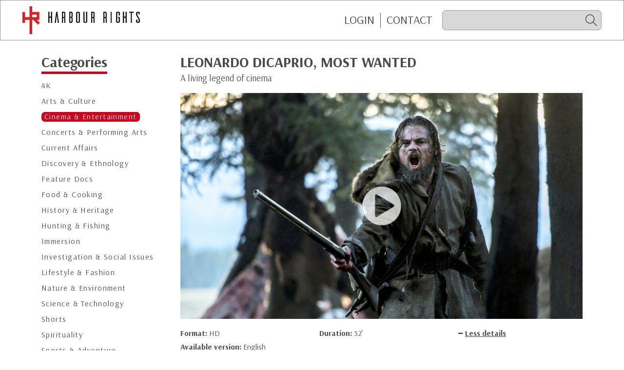

--- FILE ---
content_type: text/html; charset=UTF-8
request_url: https://harbour-rights.com/detail.php?id=8158
body_size: 2360
content:
<!doctype html>
<html lang="fr">
<head>
<base href="/">
<meta name="viewport" content="width=device-width, initial-scale=1.0">
<meta http-equiv="content-type" content="text/html; charset=UTF-8">
<meta http-equiv="X-UA-Compatible" content="IE=edge">
<link rel="apple-touch-icon" sizes="180x180" href="/favicons/harbour-rights/apple-touch-icon.png">
<link rel="icon" type="image/png" sizes="32x32" href="/favicons/harbour-rights/favicon-32x32.png">
<link rel="icon" type="image/png" sizes="16x16" href="/favicons/harbour-rights/favicon-16x16.png">
<link rel="manifest" href="/favicons/harbour-rights/site.webmanifest">
<link rel="mask-icon" href="/favicons/harbour-rights/safari-pinned-tab.svg" color="#d0021b">
<link rel="shortcut icon" href="/favicons/harbour-rights/favicon.ico">
<meta name="msapplication-TileColor" content="#d0021b">
<meta name="msapplication-config" content="/favicons/harbour-rights/browserconfig.xml">
<meta name="theme-color" content="#ffffff">
<link href="https://fonts.googleapis.com/css2?family=Arsenal:ital,wght@0,400;0,700;1,400;1,700&display=swap" rel="stylesheet">
<link rel="stylesheet" type="text/css" href="assets/css/global.min.css?v=4"><script type="text/javascript" src="src/js/jquery.js"></script> 
<script type="text/javascript" src="assets/js/global.min.js?v=4"></script><title>LEONARDO DICAPRIO, MOST WANTED</title>
<!-- Google tag (gtag.js) -->
<script async src="https://www.googletagmanager.com/gtag/js?id=G-76RMHL7VNJ"></script>
<script>
  window.dataLayer = window.dataLayer || [];
  function gtag(){dataLayer.push(arguments);}
  gtag('js', new Date());

  gtag('config', 'G-76RMHL7VNJ');
</script>
</head>
<body class="harbour-rights logged-out">
<div id="page">
	<header id="header">
			<a href="https://harbour-rights.com/"><img src="images/logo-HarbourRights.svg" class="logo"></a>
			<div id="topBar">
				<ul id="topBarLinks" class="topBar-links">
					<li id="topBtLogin"><a href="https://harbour-rights.com/identification.php" class="topBar-link">Login</a></li>
					<li id="topBtLogout"><a href="/detail.php?id=8158&logout=1" class="topBar-link">Logout</a></li>
					<li class="link-sep"><a href="https://harbour-rights.com/contact.php" class="topBar-link">CONTACT</a></li>
				</ul>
				<form name="search_form" id="overSearch" action="https://harbour-rights.com/search_result.php" method="post" data-valid="Please enter at least 4 characters">
					<button type="submit" id="btSearchSubmit" class="icofy-arrow-2-left"></button>
					<input type="search" value="" id="search" name="search" data-placeholder="Search" autocomplete="off">
					<label for="search" class="icofy-magnifier" id="btSearch"></label>
				</form>
							</div>
		</header><section class="content">
	<div class="container">
		<div class="row">
<aside id="sideMenu" class="col-12 col-md-3">
	<h2 id="titreCategories"><span class="titre-2">Categories</span></h2>
	<h2 id="btCategories"><span class="titre-2">Categories</span></h2>
	<ul id="categoryMenu">
<li><a href="https://harbour-rights.com/programmes.php?theme=32">4K</a></li><li><a href="https://harbour-rights.com/programmes.php?theme=1">Arts & Culture</a></li><li><a href="https://harbour-rights.com/programmes.php?theme=30" class="current">Cinema & Entertainment</a></li><li><a href="https://harbour-rights.com/programmes.php?theme=25">Concerts & Performing Arts</a></li><li><a href="https://harbour-rights.com/programmes.php?theme=4">Current Affairs</a></li><li><a href="https://harbour-rights.com/programmes.php?theme=2">Discovery & Ethnology</a></li><li><a href="https://harbour-rights.com/programmes.php?theme=29">Feature Docs</a></li><li><a href="https://harbour-rights.com/programmes.php?theme=27">Food & Cooking</a></li><li><a href="https://harbour-rights.com/programmes.php?theme=5">History & Heritage</a></li><li><a href="https://harbour-rights.com/programmes.php?theme=24">Hunting & Fishing</a></li><li><a href="https://harbour-rights.com/programmes.php?theme=34">Immersion</a></li><li><a href="https://harbour-rights.com/programmes.php?theme=26">Investigation & Social Issues</a></li><li><a href="https://harbour-rights.com/programmes.php?theme=20">Lifestyle & Fashion</a></li><li><a href="https://harbour-rights.com/programmes.php?theme=21">Nature & Environment</a></li><li><a href="https://harbour-rights.com/programmes.php?theme=18">Science & Technology</a></li><li><a href="https://harbour-rights.com/programmes.php?theme=11">Shorts</a></li><li><a href="https://harbour-rights.com/programmes.php?theme=38">Spirituality</a></li><li><a href="https://harbour-rights.com/programmes.php?theme=14">Sports & Adventure</a></li><li><a href="https://harbour-rights.com/programmes.php?theme=23">Travel</a></li><li><a href="https://harbour-rights.com/programmes.php?theme=22">True Crime</a></li><li><a href="https://harbour-rights.com/programmes.php?theme=7">Wildlife</a></li><li><a href="https://harbour-rights.com/programmes.php?theme=12">Fiction</a></li>	</ul>
</aside>
		<div class="col-12  col-md-9">
      <h2 class="detail-titre">LEONARDO DICAPRIO, MOST WANTED</h2>
      <h3 class="detail-accroche">A living legend of cinema</h3>
  <div class="resp169 preLecteur" id="lecteur" style="background-image:url(https://harbour-rights.com/images/photos_169/1744877359.JPG)">
	<iframe src="https://harbour-rights.com/bt_play_vimeo.php?id=8158" frameborder="0" allowtransparency="1" allowfullscreen></iframe>
  </div>
    <div class="row">
    <div class="col-6 col-lg-4 mb-10">
			<span class="bold">Format: </span><span class="def">HD</span>		</div>
    <div class="col-6 col-lg-4 mb-10"><span class="bold">
			Duration: </span><span> 52&#8217;</span>		</div>
    <div class="col-12 col-lg-4 mb-10">
			<div id="switchBtMore" class="opened">
				<div id="btMore">
					<span class="icofy-plus"></span><span class="link-more">More details</span>
				</div>
				<div id="btLess">
					<span class="icofy-minus"></span><span class="link-more">Less details</span>
				</div>
			</div>
		</div>
					<div class="blocMoreDetails">
			<div class="col-12 mb-10"><span class="bold">Available version: </span>English</div><div class="col-12 mb-10"><span class="bold">Rights: </span>All Rights | Worldwide except German speaking Europe</div>			</div>
				
	</div>
	<h3 class="mb-10 titre-2-detail">Synopsis</h3>
	<p class="synopsis">
	As a child, Leonardo DiCaprio had a big dream: he wanted to step into Hollywood’s limelight and make film history.<br />
<br />
He pursued his goal with an iron will and natural talent. Today, he has achieved everything, including winning an Oscar. Nevertheless, he is restlessly searching for new goals.<br />
<br />
Leonardo DiCaprio is a man who lives his dreams, even with all their contradictions.	</p>
        </div>
      </div>
    </div>
  </section>

<aside id="mobileBar">
		<ul id="mobileBarLinks">
			<li><a class="mobileBar-link" href="https://harbour-rights.com/"><span class="icofy-home"></span>Home</a></li>
			<li id="mobileBtLogin"><a class="mobileBar-link" href="https://harbour-rights.com/identification.php"><span class="icofy-login"></span>Login</a></li>
			<li id="mobileBtLogout"><a class="mobileBar-link" href="/detail.php?id=8158&logout=1"><span class="icofy-logout"></span>Logout</a></li>
			<li><a href="https://harbour-rights.com/contact.php" class="mobileBar-link"><span class="icofy-envelope"></span>Contact</a></li>
		</ul>
	</aside>
<div id="backdrop"></div>
</div>
</body>
</html>

--- FILE ---
content_type: text/html; charset=UTF-8
request_url: https://harbour-rights.com/bt_play_vimeo.php?id=8158
body_size: 302
content:
<!doctype html>
<html class="h100percent">
<head>
<meta charset="utf-8">
<title>Document sans nom</title>
<link href="https://fonts.googleapis.com/css2?family=Arsenal:ital,wght@0,400;0,700;1,400;1,700&display=swap" rel="stylesheet">
<link rel="stylesheet" type="text/css" href="assets/css/global.min.css?v=4"></head>

<body class="h100percent">
	<div class="over-bt-play">
		<div class="content-bt-play">
			<a href="https://harbour-rights.com/viewer_vimeo.php?id=8158&lang_id=2&frame=1" class="bt-play">
			<span class="bt-play-img"><img src="images/bt_play.svg"></span>
			</a>
		</div>
	</div>
</body>
</html>


--- FILE ---
content_type: image/svg+xml
request_url: https://harbour-rights.com/images/logo-HarbourRights.svg
body_size: 7415
content:
<?xml version="1.0" encoding="utf-8"?>
<svg width="241px" height="57px" viewBox="0 0 241 57" version="1.1" xmlns:xlink="http://www.w3.org/1999/xlink" xmlns="http://www.w3.org/2000/svg">
  <desc>Created with Lunacy</desc>
  <g id="logo-HarbourRights">
    <path d="M29.9587 27.7694L36 33.742L32.0569 37.6412L22.0688 27.7694L20.1167 27.7694L20.1167 57L14.5385 57L14.5385 27.7338L5.57821 27.7338L5.57821 33.9467L0 33.9467L0 11.8511L5.57821 11.8511L5.57821 22.219L14.5385 22.219L14.5385 0L20.1167 0L20.1167 11.3804L34.7365 11.3804L34.7365 27.7694L29.9587 27.7694ZM29.1573 16.897L20.1167 16.897L20.1167 22.2546L29.1573 22.2546L29.1573 16.897Z" id="Fill-1" fill="#D8232A" fill-rule="evenodd" stroke="none" />
    <path d="M7.02942 0C7.76562 0 8 0.525173 8 0.919518L8 23L5.59008 23L5.59008 12.9781C5.557 12.683 5.32262 12.4529 5.02209 12.4529L2.41087 12.4529L2.41087 23L0 23L0 0.919518C0 0.525173 0.235322 0 0.97153 0L2.41087 0L2.41087 9.29817C2.41087 9.9551 2.67832 10.1193 3.2482 10.1193L5.59008 10.1193L5.59008 0L7.02942 0Z" transform="translate(53 11)" id="Fill-3" fill="#1A1919" stroke="none" />
    <path d="M9 23L6.49761 23L4.4991 7.16314L2.50418 23L0 23L3.35889 0L4.59487 0C5.54624 0 5.70376 0.624455 5.79863 1.24798L9 23Z" transform="translate(66 11)" id="Fill-4" fill="#1A1919" stroke="none" />
    <path d="M3.51526 13.1099C4.12158 13.1099 4.69723 13.4708 4.69723 14.5879L4.69723 23L6.99713 23L6.99713 14.1936C6.99713 14.1936 7.06119 12.4854 6.16704 12.0252C7.09367 11.7951 6.99713 9.98757 6.99713 9.98757L6.99713 2.89124C6.99713 1.28139 5.71951 0 4.18565 0L0 0L0 23L2.29989 23L2.29989 13.1099L3.51526 13.1099ZM4.69723 9.56075C4.69723 10.612 4.12158 10.8755 3.51526 10.8755L2.29989 10.8755L2.29989 2.2009L3.51526 2.2009C4.12158 2.2009 4.69723 2.52937 4.69723 3.38394L4.69723 9.56075Z" transform="translate(81 11)" id="Fill-5" fill="#1A1919" fill-rule="evenodd" stroke="none" />
    <path d="M6.99994 20.1078L6.99994 13.3724C6.99994 13.3724 7.03152 11.9268 5.68948 11.5C7.03152 11.0723 6.99994 9.62663 6.99994 9.62663L6.99994 2.89124C6.96745 1.28139 5.72016 0 4.1552 0L0 0L0 23L4.1552 23C5.72016 23 6.96745 21.7186 6.99994 20.1078ZM4.69761 3.54817C4.69761 2.69453 4.12271 2.36514 3.51621 2.36514L2.26983 2.36514L2.26983 10.4153L3.51621 10.4153C4.12271 10.4153 4.69761 10.1193 4.69761 9.06806L4.69761 3.54817ZM3.51621 12.5837C4.12271 12.5837 4.69761 12.8797 4.69761 13.8985L4.69761 19.4509C4.69761 20.3379 4.12271 20.6664 3.51621 20.6664L2.26983 20.6664L2.26983 12.5837L3.51621 12.5837Z" transform="translate(96 11)" id="Fill-6" fill="#1A1919" fill-rule="evenodd" stroke="none" />
    <path d="M8 2.86727C8 1.32084 6.65531 0.0645863 5 0L3.10321 0C1.37975 0 0 1.289 0 2.86727L0 20.1646C0.0350536 21.7101 1.41383 23 3.10321 23L5 23C6.65531 22.9354 7.96592 21.7101 8 20.1646L8 2.86727ZM5.48296 19.7134C5.48296 20.4229 4.89679 20.9696 4.17235 20.9696L3.79357 20.9696C3.06913 20.9387 2.48296 20.3902 2.48296 19.7134L2.48296 3.28662C2.48296 2.60983 3.06913 2.0613 3.79357 2.02947L4.17235 2.02947C4.89679 2.02947 5.48296 2.57708 5.48296 3.28662L5.48296 19.7134Z" transform="translate(110 11)" id="Fill-7" fill="#1A1919" fill-rule="evenodd" stroke="none" />
    <path d="M8 20.1915C8 21.7591 6.64375 22.9354 5.00761 22.9677L5.00761 23L3.09649 23C1.3916 23 0 21.7904 0 20.1915L0 0.653215C0.0363369 0.294316 0.348637 0 0.731647 0L2.50528 0L2.50528 19.7653C2.50528 20.4517 3.06212 21.0081 3.7918 21.0081L4.17383 21.0081C4.90449 21.0081 5.49472 20.4517 5.49472 19.7653L5.49472 0L8 0L8 20.1915Z" transform="translate(125 11)" id="Fill-8" fill="#1A1919" stroke="none" />
    <path d="M3.51568 13.1099C4.12208 13.1099 4.6978 13.4708 4.6978 14.5879L4.6978 23L6.99706 23L6.99706 14.1936C6.99706 14.1936 7.06203 12.4854 6.16687 12.0252C7.09452 11.7951 6.99706 9.98757 6.99706 9.98757L6.99706 2.89124C6.99706 1.28139 5.71929 0 4.18524 0L0 0L0 23L2.29927 23L2.29927 13.1099L3.51568 13.1099ZM4.69779 9.56075C4.69779 10.612 4.12208 10.8755 3.51568 10.8755L2.29927 10.8755L2.29927 2.2009L3.51568 2.2009C4.12208 2.2009 4.69779 2.52937 4.69779 3.38394L4.69779 9.56075Z" transform="translate(141 11)" id="Fill-9" fill="#1A1919" fill-rule="evenodd" stroke="none" />
    <path d="M3.51484 13.1099C4.1229 13.1099 4.69758 13.4708 4.69758 14.5879L4.69758 23L6.9972 23L6.9972 14.1936C6.9972 14.1936 7.06125 12.4854 6.16631 12.0252C7.09283 11.7951 6.9972 9.98757 6.9972 9.98757L6.9972 2.89124C6.9972 1.28139 5.71883 0 4.18605 0L0 0L0 23L2.30143 23L2.30143 13.1099L3.51484 13.1099ZM4.69758 9.56075C4.69758 10.612 4.1229 10.8755 3.51484 10.8755L2.30143 10.8755L2.30143 2.2009L3.51484 2.2009C4.1229 2.2009 4.69758 2.52937 4.69758 3.38394L4.69758 9.56075Z" transform="translate(166 11)" id="Fill-10" fill="#1A1919" fill-rule="evenodd" stroke="none" />
    <path d="M1.19545 0C1.77786 0 2 0.525173 2 0.919518L2 23L0.583987 23C0.110675 23 0.0274725 22.6706 0 22.5064L0 0L1.19545 0Z" transform="translate(181 11)" id="Fill-11" fill="#1A1919" stroke="none" />
    <path d="M8 6.37858C8 7.1518 7.63646 7.47382 7.27291 7.63392C7.09114 7.73125 6.0724 8.1497 5.38126 8.40714L5.38126 3.25297C5.38126 2.57708 4.76406 2.02947 3.99897 2.02947C3.23594 2.02947 2.61874 2.57708 2.61874 3.25297L2.61874 19.7461C2.61874 20.4229 3.23594 20.9696 3.99897 20.9696C4.76406 20.9696 5.38126 20.4229 5.38126 19.7461L5.38126 13.0137L5.27343 13.0137C4.69114 13.0137 4.32657 12.2723 4.32657 12.2723L3.45469 10.6622L6.7276 10.6622C7.5276 10.6622 8 11.0488 8 11.9184L8 20.1336C8 21.6792 6.58177 22.9354 4.83594 23L3.23594 23C1.4552 23 0 21.7101 0 20.1336L0 2.86727C0 1.289 1.4552 0 3.23594 0L4.83594 0C6.58177 0.0645863 8 1.32084 8 2.86727L8 6.37858Z" transform="translate(192 11)" id="Fill-12" fill="#1A1919" stroke="none" />
    <path d="M7.03108 0C7.76557 0 8 0.525173 8 0.919518L8 23L5.5914 23L5.5914 12.9781C5.55737 12.683 5.32294 12.4529 5.02139 12.4529L2.41049 12.4529L2.41049 23L0 23L0 0.919518C0 0.525173 0.235378 0 0.971759 0L2.41049 0L2.41049 9.29817C2.41049 9.9551 2.67896 10.1193 3.24708 10.1193L5.5914 10.1193L5.5914 0L7.03108 0Z" transform="translate(206 11)" id="Fill-13" fill="#1A1919" stroke="none" />
    <path d="M9.22061 1.70821C9.08949 2.00327 8.73372 2.33266 7.98643 2.33266L6.17 2.33266C5.84357 2.33266 5.61617 2.59525 5.58408 2.89124L5.58408 23L3.92903 23C3.37612 23 3.27893 22.6697 3.27893 22.5064L3.27893 2.33266L0 2.33266L0 0.721882C0 0.328465 0.324592 0 0.714286 0L10 0L9.22061 1.70821Z" transform="translate(219 11)" id="Fill-14" fill="#1A1919" stroke="none" />
    <path d="M5.36884 5.89464L5.36884 3.28571C5.36884 2.57708 4.75561 2.02856 4.00102 2.02856C3.24439 2.02856 2.63218 2.57708 2.63218 3.28571L2.63218 5.44344C2.63218 6.76428 3.74881 8.47172 3.74881 8.47172L6.84446 13.6896C8.1055 15.7518 7.9977 17.2655 7.9977 17.2655L7.9977 20.1327C7.9977 21.7101 6.55768 23 4.75561 23L3.13558 23C1.40673 22.9345 0.039929 21.6792 0.00230118 20.1327L0.00230118 17.8131C0.00230118 17.0726 0.398919 16.7178 0.723331 16.5568C0.939945 16.4922 1.98335 16.0729 2.63218 15.8155L2.63218 19.7461C2.63218 20.4229 3.24439 20.9687 4.00102 20.9687C4.75561 20.9687 5.36884 20.4229 5.36884 19.7125L5.36884 17.1363C5.36884 15.8155 4.25323 14.0762 4.25323 14.0762L1.15453 8.89017C-0.105497 6.82795 0.00230118 5.31427 0.00230118 5.31427L0.00230118 2.99462C0.00230118 1.41726 1.44436 0 3.24439 0L4.86442 0C6.59225 0.0318383 7.9977 1.4491 7.9977 2.99462L7.9977 3.86517C7.9977 4.60564 7.60108 4.96041 7.27769 5.12142C7.06107 5.21784 6.05326 5.63629 5.36884 5.89464" transform="translate(233 11)" id="Fill-15" fill="#1A1919" stroke="none" />
  </g>
</svg>